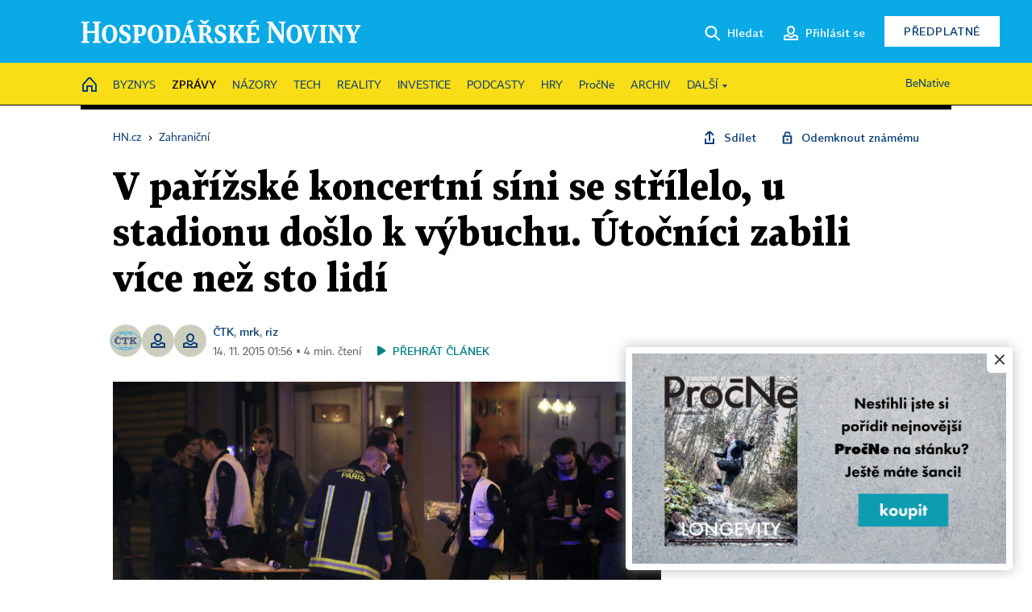

--- FILE ---
content_type: text/html; charset=windows-1250
request_url: https://zahranicni.hn.cz/evropa-slovensko/c1-64862370-v-parizske-koncertni-sini-se-strilelo-u-stadionu-doslo-k-vybuchu-utocnici-zabili-vice-nez-sto-lidi
body_size: 80303
content:
<!DOCTYPE html>
<!-- fe5; [1.0941] -->
<html lang="cs">
<head>
	<meta charset="windows-1250">
	<meta name="language" content="cs">
	<title>V pařížské koncertní síni se střílelo, u stadionu došlo k výbuchu. Útočníci zabili více než sto lidí | Hospodářské noviny (HN.cz)</title>


	<meta name="viewport" content="initial-scale=1.0, width=device-width">
	<meta name="description" content="Při sérii násilných incidentů v Paříži zemřelo nejméně sto lidí. U stadionu Stade de France došlo k několika výbuchům. Podle Reuters za útoky stojí islamističtí ozbrojenci. Policie tři z nich zastřelila. Francie zavírá hranice.">
	<meta name="keywords" content="Francie, střelba, výbuch">
	<meta name="author" content="ČTK">
	<meta name="copyright" content="&copy; 2026 Economia, a.s.">
	<meta name="referrer" content="no-referrer-when-downgrade">
	<meta name="robots" content="max-image-preview:standard">
	<meta name="robots" content="max-snippet:-1">

	<meta name="facebook-domain-verification" content="1vzl0v0f1vma5x4519sbv50ibgqhl1">

	
	<meta property="fb:pages" content="93433992603">
	<meta property="fb:admins" content="1612230751">
	<meta property="fb:app_id" content="160152434038663">

	<meta property="og:site_name" content="Hospodářské noviny (HN.cz)">
	<meta property="og:email" content="hn@economia.cz">
	<meta property="og:phone_number" content="+420233071111">
	<meta property="og:fax_number" content="+420224800370">
	<meta property="article:publisher" content="https://www.facebook.com/hospodarky">
	<meta name="twitter:site" content="@hospodarky">

		<link rel="canonical" href="https://zahranicni.hn.cz/c1-64862370-v-parizske-koncertni-sini-se-strilelo-u-stadionu-doslo-k-vybuchu-utocnici-zabili-vice-nez-sto-lidi">
				
					
	<meta name="googlebot" content="noarchive,snippet">

	<meta property="og:type" content="article">
	<meta property="og:url" content="https://zahranicni.hn.cz/c1-64862370-v-parizske-koncertni-sini-se-strilelo-u-stadionu-doslo-k-vybuchu-utocnici-zabili-vice-nez-sto-lidi">
	<meta property="og:title" content="V pařížské koncertní síni se střílelo, u stadionu došlo k výbuchu. Útočníci zabili více než sto lidí">
	<meta property="og:description" content="Při sérii násilných incidentů v Paříži zemřelo nejméně sto lidí. U stadionu Stade de France došlo k několika výbuchům. Podle Reuters za útoky stojí islamističtí ozbrojenci. Policie tři z nich zastřelila. Francie zavírá hranice.">
	<meta property="og:image" content="https://img.ihned.cz/attachment.php/170/62409170/CLkgPhT5nHUOijQmpzwJ7adEyAW2b96u/Francie_terorismus.jpg">
	<meta property="og:locale" content="cs_CZ">

		<meta property="article:published_time" content="2015-11-14T01:56:00+01:00">
	<meta property="article:tag" content="Francie, střelba, výbuch">
	<meta property="article:section" content="Zahraniční">
	<meta name="news_keywords" content="Francie, střelba, výbuch">

	<meta name="twitter:card" content="summary_large_image">
		<meta name="twitter:title" content="V pařížské koncertní síni se střílelo, u stadionu došlo k výbuchu. Útočníci zabili více než sto lidí">
	<meta name="twitter:description" content="Při sérii násilných incidentů v Paříži zemřelo nejméně sto lidí. U stadionu Stade de France došlo k několika výbuchům. Podle Reuters za útoky stojí islamističtí ozbrojenci. Policie tři z nich zastřelila. Francie zavírá hranice.">
	<meta name="twitter:image" content="https://img.ihned.cz/attachment.php/170/62409170/CLkgPhT5nHUOijQmpzwJ7adEyAW2b96u/Francie_terorismus.jpg">
	<meta name="twitter:url" content="https://zahranicni.hn.cz/c1-64862370-v-parizske-koncertni-sini-se-strilelo-u-stadionu-doslo-k-vybuchu-utocnici-zabili-vice-nez-sto-lidi">

	<link href="//hn.cz/css/v3/styles.css?26010715" rel="stylesheet" type="text/css">

	
<!-- Google Tag Manager -->
<script>(function(w,d,s,l,i){w[l]=w[l]||[];w[l].push({'gtm.start':
new Date().getTime(),event:'gtm.js'});var f=d.getElementsByTagName(s)[0],
j=d.createElement(s),dl=l!='dataLayer'?'&l='+l:'';j.async=true;j.src=
'//www.googletagmanager.com/gtm.js?id='+i+dl;f.parentNode.insertBefore(j,f);
})(window,document,'script','dataLayer','GTM-NPKTHP');</script>
<!-- End Google Tag Manager -->

	<script src="https://apis.google.com/js/client:platform.js?onload=start"></script>
	<script src="//hn.cz/js/vendor/jquery.js"></script>
	<script src="//hn.cz/js/vendor/jquery.cookie.js"></script>

	<script src="//hn.cz/js/cmp-init.js?21121616" charset="UTF-8"></script>
	<script src="//hn.cz/js/cmp-loader.js?25033113" charset="UTF-8"></script>

	<script src="//hn.cz/js/vendor/swiper-bundle.min.js"></script>
	<script src="https://asset.stdout.cz/fe/external/iframe.js" id="videohub_jscore"></script>
	<script src="//hn.cz/js/common.js?25121114" charset="UTF-8"></script>
	<script src="//hn.cz/js/sh.js?25070812" charset="UTF-8"></script>

	<script src="//hn.cz/js/oauth.js?25060911" charset="UTF-8" id="oauth-script" data-google-oauth-client-id="620603146776-l72im3egblf6h540rtcsb268554hcvl7.apps.googleusercontent.com"></script>
	<script src="//hn.cz/js/v2/payments_article_purchase.js?24060615" charset="UTF-8"></script>
	<script src="//hn.cz/js/jquery.modal-overlay.js?25093011" charset="UTF-8"></script>
	<script src="//hn.cz/js/jquery.modal-menu.js?24012515" charset="UTF-8"></script>
	<script src="//hn.cz/js/jquery.gallery.js?22101710" charset="UTF-8"></script>
	<script src="//hn.cz/js/jquery.iobjects.js?25121515" charset="UTF-8"></script>

	<script src="//hn.cz/js/v3/plugins.js?25120414" charset="UTF-8"></script>
	<script src="//hn.cz/js/tts.js?25101315" charset="UTF-8"></script>
	<script src="//hn.cz/js/v3/main.js?25101315" charset="UTF-8"></script>

	
	<link rel="icon" href="//hn.cz/img/v3/hn-icon.svg">
	<link rel="mask-icon" href="//hn.cz/img/v3/hn-icon.svg" color="#ffffff">
	<link rel="apple-touch-icon" href="//hn.cz/img/v3/hn-touch-icon.png">
	<meta name="theme-color" content="#ffffff">
	<link rel="manifest" href="https://hn.cz/js/manifests/HN_manifest.json"><!-- -->
	

	
	<script type="application/ld+json">
	{
		"@context": "https://schema.org",
		"@type": "NewsArticle",
		"publisher": {
			"@type": "Organization",
			"name": "Economia, a.s.",
			"logo": {
				"@type": "ImageObject",
				"url": "https://hn.cz/img/economia_logo.jpg"
			}
		},

		"url": "https://zahranicni.hn.cz/c1-64862370-v-parizske-koncertni-sini-se-strilelo-u-stadionu-doslo-k-vybuchu-utocnici-zabili-vice-nez-sto-lidi",
		"mainEntityOfPage": "https://zahranicni.hn.cz/c1-64862370-v-parizske-koncertni-sini-se-strilelo-u-stadionu-doslo-k-vybuchu-utocnici-zabili-vice-nez-sto-lidi",
		"headline": "V pařížské koncertní síni se střílelo, u stadionu došlo k výbuchu. Útočníci zabili více než sto lidí",
		"image": "https://img.ihned.cz/attachment.php/170/62409170/CLkgPhT5nHUOijQmpzwJ7adEyAW2b96u/Francie_terorismus.jpg",
		"datePublished": "2015-11-14T01:56:00+01:00",
		"dateModified": "2015-11-14T01:56:00+01:00",
		"author": {
			"@type": "Person",
			"name": "ČTK"
		},
		"description": "Při sérii násilných incidentů v Paříži zemřelo nejméně sto lidí. U stadionu Stade de France došlo k několika výbuchům. Podle Reuters za útoky stojí islamističtí ozbrojenci. Policie tři z nich zastřelila. Francie zavírá hranice.",

		"isAccessibleForFree": "True"
	}
	</script>

<script src="//hn.cz/js/v3/microeshop.js?25070714" charset="UTF-8"></script>
<script>
var microeshop = new _MICROESHOP({
	shopKey: 'hn',
	articleId: 64862370,
	productsListTarget: '.products-list',
	waitingStages: [20,45],
	templates: {
		productItem: '#microeshop_screens .templates .product-item',
		selectedProductItem: '#microeshop_screens .templates .selected-product',
		savedCardItem: '#microeshop_screens .templates .saved-card',
		loggedUserItem: '#microeshop_screens .templates .logged-user',

		screenProducts: '#microeshop_screens .screen-products',
		screenLogin: '#microeshop_screens .screen-login',
		screenHasProduct: '#microeshop_screens .screen-has-subscription',
		screenPayment: '#microeshop_screens .screen-payment',
		screenPaymentStatus: '#microeshop_screens .screen-paymentstatus',

		loadingSpinner: '#microeshop_screens .templates .loading-dialog'
	},
	events: {
		onShow: function() {
			this._sendGA4Event('ec.item_view');
			this.screenProductSelection();
		},
		onProductSelect: function(product) {
			var node = this.contentWrapper.find('.product-'+product.id);
			node.parent().find('.selected').removeClass('selected');
			node.addClass('selected');
			this.contentWrapper.find('.action-login .price').text(product.price_to_pay);
			this._sendGA4Event('ec.add_to_cart');
		},
		onTokenSelect: function(token) {
			var node = this.contentWrapper.find('.card-token-'+token);
			node.parent().find('.selected').removeClass('selected');
			node.addClass('selected');
		},
		onOrderCreated: function() {
			this._sendGA4Event('ec.begin_checkout');
			this.screenPaymentStatus('waiting');
		},
		onOrderCreateFailed: function(error) {
			this.screenPaymentStatus('failed', error);
		},
		onOrderStateChecked: function(response) {
			if(response.status === false) {
				this.screenPaymentStatus('failed');
				return;
			}
			if(response.check_again === false) {
				if(response.payment_status === 'ok') {
					this._sendGA4Event('ec.purchase');
				}
				this.screenPaymentStatus(response.payment_status, response.payment_error);
				return;
			}

			this._checkOrderState();
		},
		onCardWidgetShow: function() {
			this.contentWrapper.find('.buttons').removeClass('hidden');
		},
		onCardWidgetSuccess: function() {
			this.contentWrapper.find('.buttons').addClass('hidden');
			var target = this.contentWrapper.find('.screen-payment .widget-wrapper');
			target.empty();
			this._showLoading(target);
		},
		onPaymentStatusScreenShow: function(screen, status, error) {
			if(status === 'ok') {
				$('.target-email', screen).text(this.state.user.email);
			}
		}
	},
	createDialog: function(content) {
		pulldown._overlay(
			$('<div>', { class: 'microeshop-wrapper' }).append(content),
			true,
			"microeshop-overlay"
		);
		return $('.microeshop-overlay .microeshop-wrapper');
	},
	createProductItem: function(data) {
		return this._hydrate('productItem', data);
	},
	createSelectedProductItem: function(data) {
		return this._hydrate('selectedProductItem', data);
	},
	createLoadingWidget: function() {
		return this.templates.loadingSpinner.clone();
	},
	createUserHasProductDialog: function(status, screen) {
		$('.target-email', screen).text(this.state.user.email);
		return screen;
	},
	getLoggedUser: function() {
		return ecoLogin && ecoLogin.user_email ? {
			email: ecoLogin.user_email,
			logged: ecoLogin.logged
		} : null;
	},
	createOauthLoginForm: function(state) {
		// nacteni soc metod

		var services = [];
		var oauthContainer = state.find('.login-methods');
		var servicesBtns = oauthContainer.find('.oauth_button');

		var callback = $.proxy((response) => {
			$('.oauth_error_wrapper, .oauth_error_wrapper > *', this.contentWrapper).removeClass("visible");
			$('.oauth_error_wrapper .error-unknown', this.contentWrapper).addClass('visible');

			if(response.status !== 'success') {
				$('.oauth_error_wrapper', this.contentWrapper).addClass("visible");
				if($('.oauth_error_wrapper .error-'+response.code, this.contentWrapper).length) {
					$('.oauth_error_wrapper .error-unknown', this.contentWrapper).removeClass('visible');
				}
				$('.oauth_error_wrapper .error-'+response.code, this.contentWrapper).addClass("visible");
				return;
			}
			if(ecoLogin) {
				ecoLogin.loadUserInfo(false);
			}

			this.screenLogin();
		}, this);

		for(var i=0;i<servicesBtns.length;i++) {
			var btn = $(servicesBtns[i]);
			btn.data('after_login_callback', callback);
			services.push(btn.data('service'));
		}
		oAuthLogin.init(services, oauthContainer);
		if(services.length > 0) {
			state.find('.oauth').removeClass('hidden');
		}
		return state;
	}
});

var microeshop_anchors = function(selector) {
	$(selector)
		.prop('href', 'javascript:void(0);')
		.click(function () {
			if ($(this).hasClass('in-progress')) { return; }
			$(this).addClass('in-progress');
			var index = 0;
			if ($(this).data('product-by-index')) { index = parseInt($(this).data('product-by-index'), 10); }
			if (microeshop.init(index)) {
				pulldown.microeshop();
			} else {
				alert('Omlouváme se, nepodařilo se načíst produkty nebo došlo k jiné chybě. Zkuste to prosím později.');
			}
			$(this).removeClass('in-progress');
		})
	;
};

$(document).ready(function() {
		microeshop_anchors('.microeshop-anchor, .offer-microeshop-anchor');
});

</script>

		<script>
			var tts;
			$(function(){ tts = new _TTS({ hintBox: null }); });
		</script>
	
<script>
	IHNED_meta.article = {
		id:			64862370,
		canonical:	'https://zahranicni.hn.cz/c1-64862370-v-parizske-koncertni-sini-se-strilelo-u-stadionu-doslo-k-vybuchu-utocnici-zabili-vice-nez-sto-lidi',
		pubdate:	'2015-11-13 22:30:00',
		title:		'V pařížské koncertní síni se střílelo, u stadionu došlo k výbuchu. Útočníci zabili více než sto lidí',
		preview_image: 'https://img.ihned.cz/attachment.php/160/62409160/vwOGF2MTVcCeJKS6qI7razUlkpREHbsQ/Francie_terorismus.jpg',
		source:		10008600,
		source_name: 'zahranicni.hn.cz',
		subsource:	10024440,
		slot:		10630740,
		subslot:	10708890,
		authors:	['ČTK','mrk','riz'],
		tags:		['Francie','střelba','výbuch'],
		chains:		'10078290,10035710,10084510,10032680,10078440,22',
		locked:		false,
		paywall_type:	'free',
		locked_for_user: false,
		lock_status:	''
	};

	$(document).ready(function() { GA4.article_detail(); });
</script>

		<script type="text/javascript">
		var page = {
			section: 'zpravy',
			subsection: 'zahranicni',
			ga4_type: 'detail'
		};

		sh_b.ts = '1768224121';

		_saseco.push_keywords('Francie;střelba;výbuch');
		_saseco.set_site('ihned');
		_saseco.set_area('zahranicni');
		_saseco.set_targets_id('64862370');
		</script>
<script src="https://ai.hn.cz/pub/loader.min.js?202503" charset="UTF-8" async></script>
<script>

		var p = '090000_d';
		var branding_cfg = {};

		
		if (0) _saseco.targets.ap='1z';
		if (0) {
			_saseco.targets.ap=1;
			ppc_1_enabled = false;
			seznam_ads_enabled = false;
		} else if (seznam_ads_enabled) {
			eco_cmp_queue.push({
				'cmd': 'checkByPreset',
				'preset': 'seznam',
				'callback': function() {
					if (!isFromSeznam(true)) { return; }
					_saseco.targets.ab='sez';
					seznam_ads = true;
				}
			});
		}

		if (typeof branding_cfg.brand !== 'undefined' && typeof branding_cfg.brand.SAS !== 'undefined' && branding_cfg.brand.SAS) {
			_saseco.targets.ab = branding_cfg.brand.SAS;
		}

		if ($.cookie('user__aamhash')) { var aamDeclaredID = $.cookie('user__aamhash'); }

		
	_saseco.targets.template='article';

	</script>

	
	
		<script src="//hn.cz/js/gemius.js?22021711"></script>
		
	
	<script src="//hn.cz/js/ga4.js?25041514" charset="UTF-8"></script>

	<script type="text/javascript">
	
		window._sasic_queue = window._sasic_queue || [];
		window._sashec_queue = window._sashec_queue || [];
		window.AlsOptions = { tag: 'hn' };
		document.write('<sc' + 'ript type="text/javascript" src="' + '//prod-snowly-sasic.stdout.cz/dist/hn/sasic.min.js' + '" onLoad="_sasic.init()"></sc' + 'ript>');
		document.write('<sc' + 'ript type="text/javascript" src="' + '//prod-snowly-sasic.stdout.cz/libs/sashec-connector.min.js' + '" onLoad="_sashec.init()"></sc' + 'ript>');
		_sashec_queue.push(['group', { site:_saseco.get_site(), area:_saseco.get_area(), keyword:_saseco.keywords, targets:_saseco.targets, callback: _saseco.callback }]);
	
	</script>

</head>
<body class="bt90 body0 page-090000_d s2-9 page-article-detail article-detail article-64862370" id="top">
	
<!-- Google Tag Manager (noscript) -->
<noscript><iframe src="https://www.googletagmanager.com/ns.html?id=GTM-NPKTHP" height="0" width="0" style="display:none;visibility:hidden"></iframe></noscript>
<!-- End Google Tag Manager (noscript) -->


	<header>
		<div class="header-wrapper">
			<div class="hn-lista">
				<div class="wrapper">
					<div class="logo">
						<a href="https://hn.cz/">
							<img src="https://hn.cz/img/v3/logo_hospodarske_noviny.svg" alt="Hospodářské noviny">
						</a>
					</div>
					<div class="menu-right">
						<a href="javascript:;" class="button simple button-search" onclick="$('.header-search').removeClass('hidden'); $('.header-search .search-what').focus();"><span class="ico ico-search"></span><span class="after">Hledat</span></a>
						<span class="button-tts desktop-only" title="Zobrazit playlist audio článků"></span>
						<span class="button-pocket desktop-only" title="Články uložené na později"></span>
						<a href="javascript:;" class="button simple button-login desktop-only"><span class="ico ico-profile"><span class="initials"></span></span><span class="text-not-logged after">Přihlásit se</span><span class="text-logged after">Můj účet</span></a>
						<a href="https://predplatne.hn.cz/" target="_blank" class="button inverted button-subscription" onclick="GA4.button_click($(this), 'subscription');">Předplatné</a>
						<a href="javascript:;" class="button simple button-menu-trigger no-desktop" onclick="header.toggleMobileMenu();"><span class="ico ico-menu"></span></a>
					</div>
					<form class="header-search hidden" action="https://hn.cz/#result" method="GET">
						<input type="text" name="search[what]" class="search-what" data-type="main" placeholder="Hledat na HN.cz ...">
						<button class="button search-button ico-search"><span class="desktop-only">Hledat</span></button>
						<span class="ico-close" onclick="$('.header-search').addClass('hidden');"></span>
						<input type="hidden" name="p" value="000000_search">
					</form>
				</div>
			</div>
			<div class="menu-wrapper">
				<div class="wrapper">
					<div class="menu-header">
						<div class="wrapper">
							<span class="button-tts" title="Zobrazit playlist audio článků"></span>
							<span class="button-pocket" title="Články uložené na později"></span>
							<a href="javascript:;" class="button simple button-login"><span class="ico ico-profile"><span class="initials"></span></span><span class="text-not-logged">Přihlásit se</span><span class="text-logged">Můj účet</span></a>
							<a href="https://predplatne.hn.cz/" target="_blank" class="button inverted button-subscription" onclick="GA4.button_click($(this), 'subscription');">Předplatné</a>
						</div>
					</div>
					
						<div class="menu">
	<nav class="navig" data-position="header">
			<ul class="swiper-wrapper ">
			<li class="swiper-slide home menu-home"><a href="https://hn.cz/" title="" target="_self"><span>Home</span></a></li>
			<li class="swiper-slide menu-byznys"><a href="https://byznys.hn.cz/" title="" target="_self"><span>Byznys</span></a></li>
			<li class="swiper-slide menu-zpravy"><a href="https://zpravy.hn.cz/" title="" target="_self"><span>Zprávy</span></a></li>
			<li class="swiper-slide menu-nazory"><a href="https://nazory.hn.cz/" title="" target="_self"><span>Názory</span></a></li>
			<li class="swiper-slide menu-tech"><a href="https://tech.hn.cz/" title="" target="_self"><span>Tech</span></a></li>
			<li class="swiper-slide menu-reality"><a href="https://byznys.hn.cz/reality/" title="" target="_self"><span>Reality</span></a></li>
			<li class="swiper-slide menu-investice"><a href="https://investice.hn.cz/" title="" target="_self"><span>Investice</span></a></li>
			<li class="swiper-slide menu-podcasty"><a href="https://podcasty.hn.cz/" title="" target="_self"><span>Podcasty</span></a></li>
			<li class="swiper-slide menu-hry"><a href="https://hn.cz/hry" title="" target="_self"><span>Hry</span></a></li>
			<li class="swiper-slide capitalize"><a href="https://procne.hn.cz/" title="" target="_self"><span>PročNe</span></a></li>
			<li class="swiper-slide menu-archiv"><a href="https://archiv.hn.cz/" title="" target="_self"><span>Archiv</span></a></li>
			<li class="swiper-slide submenu-anchor" data-submenu="submenu_163100"><span title="">Další</span></li>
		</ul>

									<div class="sub-menu hidden" id="submenu_163100">
									<ul class="swiper-wrapper menu-links">
			<li class="swiper-slide "><a href="https://hn.cz/tagy/Jak-nastartovat-sever-357605" title="" target="_self"><span>Jak nastartovat sever</span></a></li>
			<li class="swiper-slide "><a href="https://specialy.hn.cz/" title="" target="_self"><span>Speciály HN</span></a></li>
			<li class="swiper-slide "><a href="https://vikend.hn.cz/" title="" target="_self"><span>Víkend</span></a></li>
			<li class="swiper-slide "><a href="https://stavba.hn.cz/" title="" target="_self"><span>Magazín Stavba</span></a></li>
			<li class="swiper-slide "><a href="https://hn.cz/knihy-hn" title="" target="_self"><span>Knihy HN</span></a></li>
		</ul>

									<ul class="swiper-wrapper menu-links">
			<li class="swiper-slide "><a href="https://eventy.hn.cz/" title="" target="_self"><span>Eventy</span></a></li>
			<li class="swiper-slide "><a href="https://hn.cz/tagy/Green-Deal-355623" title="" target="_self"><span>Green Deal</span></a></li>
			<li class="swiper-slide "><a href="https://hn.cz/inovatori/" title="" target="_self"><span>Inovátoři roku</span></a></li>
			<li class="swiper-slide "><a href="https://byznys.hn.cz/zenyceska/" title="" target="_self"><span>Top ženy</span></a></li>
			<li class="swiper-slide "><a href="https://nejbanka.hn.cz/" title="" target="_self"><span>Nej banka / Nej pojišťovna</span></a></li>
		</ul>

									<ul class="swiper-wrapper menu-links">
			<li class="swiper-slide "><a href="https://predplatne.hn.cz/" title="" target="_self"><span>Předplatné</span></a></li>
			<li class="swiper-slide "><a href="https://hn.cz/tiraz/" title="" target="_self"><span>Redakce</span></a></li>
			<li class="swiper-slide "><a href="https://www.economia.cz/ceniky-inzerce/" title="" target="_self"><span>Inzerce</span></a></li>
			<li class="swiper-slide "><a href="https://www.economia.cz/contact/" title="" target="_self"><span>Kontakty</span></a></li>
			<li class="swiper-slide "><a href="https://hn.cz/news/" title="" target="_self"><span>Newslettery</span></a></li>
		</ul>

									<ul class="swiper-wrapper menu-links">
			<li class="swiper-slide "><a href="https://ekonom.cz/" title="" target="_self"><span>Ekonom</span></a></li>
			<li class="swiper-slide "><a href="https://logistika.ekonom.cz/" title="" target="_self"><span>Logistika</span></a></li>
			<li class="swiper-slide "><a href="https://pravniradce.ekonom.cz/" title="" target="_self"><span>Právní rádce</span></a></li>
			<li class="swiper-slide "><a href="https://hn.cz/hry" title="" target="_self"><span>Hry</span></a></li>
			<li class="swiper-slide "><a href="https://www.economia.cz/" title="" target="_self"><span>Economia</span></a></li>
		</ul>

						</div>
			
			<ul class="swiper-wrapper ">
			<li class="swiper-slide menu-benative capitalize"><a href="https://benative.hn.cz/" title="" target="_self"><span>BeNative</span></a></li>
		</ul>

	
	</nav>
</div>

					
				</div>
			</div>
			<div class="hidden">
				<div class="account-menu">
					<div class="profile">
						<span class="image no-image"><span class="initials"></span></span>
						<div class="name"></div>
					</div>
					<ul class="menu-links">
						<li><a href="https://ucet.hn.cz" class="menu-item item-account">Nastavení účtu</a></li>
						<li><a href="https://ucet.hn.cz/predplatne/" class="menu-item item-subscriptions">Moje předplatné</a></li>
						<li><a href="javascript:;" class="menu-item item-logout">Odhlásit se</a></li>
					</ul>
				</div>
			</div>
		</div>
	</header>
	<script>
				$('.menu:not(.submenu) .menu-zpravy').addClass("active");
		header.init();
	</script>

	<!-- a wrapper -->
	<div id="brand-a" class="brand-a"><div id="brand-b" class="brand-b"><div id="brand-c" class="brand-c">

	<!-- all-wrapper -->
	<div class="all-wrapper">

		<div class="a-wrapper leader">
	<div id="a-leader" class="a-content">
		<script type="text/javascript">
	_saseco.queue_push(['position','a-leader',{size:['leader','79a','91a','92a','11a','21a']}]);
</script>
	</div>
</div>
		<div class="a-wrapper strip-1">
	<div id="a-strip-1" class="a-content">
		<script type="text/javascript">
			_saseco.queue_push(['position','a-strip-1',{ size:'strip', pos:'1', async:false }]);
		</script>
	</div>
</div>

		<div class="content">
		<!-- content start -->



	<div class="article-header gap">
	<div class="wrapper-fixed"><div class="wrapper">
		<div class="tools">
			

<div class="breadcrumbs">
	<a href="https://hn.cz/"><span>HN.cz</span></a>
	<span>&rsaquo;</span>
			<a href="https://zahranicni.hn.cz"><span>Zahraniční</span></a>
									</div>

			<div class="article-sharing">
				<span class="article-sharing-bg" onclick="$('.article-sharing').toggleClass('unpacked');"></span>
				<span class="ico-menu-small" onclick="$('.article-sharing').toggleClass('unpacked');"></span>
				<div class="article-sharing-wrap">
					<a href="javascript:;" class="button simple with-icon" id="button-share" title="Sdílet"><span class="ico ico-share"></span><span class="after">Sdílet</span></a>
											<span class="button simple with-icon button-tts"></span>
						<span class="button simple with-icon button-pocket" title="Uložit článek na později / odebrat z uložených článků"></span>
										<a href="javascript:;" class="button simple with-icon" id="button-opentofriend" title="Odemknout známému"><span class="ico ico-lock-open blue"></span><span class="after">Odemknout známému</span></a>
				</div>
			</div>
		</div>
				<h1 class="tts-prop-name tts-part" data-url="https://zahranicni.hn.cz/c1-64862370-v-parizske-koncertni-sini-se-strilelo-u-stadionu-doslo-k-vybuchu-utocnici-zabili-vice-nez-sto-lidi"
		    data-tts-prop="name" data-tts-part="0">V pařížské koncertní síni se střílelo, u stadionu došlo k výbuchu. Útočníci zabili více než sto lidí</h1>
	</div></div>
	<div class="article-meta">
		<div class="article-meta-wrap">
											<div class="authors multiple tts-prop-author tts-part" data-tts-prop="author" data-tts-part="0">
																							<span class="photos"><img src="https://img.ihned.cz/attachment.php/770/76736770/U2vN0rkDOtfnqSWRmh5GJcue7V34ydiM/CTK_logo_web.png" title="ČTK" /><span class="ico-profile blue"></span><span class="ico-profile blue"></span></span>
																					<a href="https://hn.cz/autori/ctk-10440900">ČTK</a>, 																																																<a href="https://hn.cz/autori/mrk-15861080">mrk</a>, 																																																<a href="https://hn.cz/autori/riz-18697930">riz</a>																																														
									</div>
										<div class="publish_date time">
																<span>14. 11. 2015&nbsp;01:56&nbsp;&squf;
				4&nbsp;min.&nbsp;čtení</span>
				&nbsp; &nbsp; <span id="tts-start-wrap"><span id="tts-start" class="tts-status-bar"></span><span id="tts-player-micro" class="inactive"><span class="tts-status-bar"></span><span class="tts-progress-bar micro empty"></span></span></span>
			</div>
		</div>
		
		
	</div>
</div>

<div class="wrapper-cols gap-big">
	<div class="column col1">
		<div class="article-primary-area" id="articlePrimaryTarget">
		<div class="main-image">
		<div class="article-image-wrapper image-wrapper">
			<img src="https://img.ihned.cz/attachment.php/170/62409170/CLkgPhT5nHUOijQmpzwJ7adEyAW2b96u/Francie_terorismus.jpg" alt="Záchranáři ošetřují oběti pařížských útoků.">
			
		</div>
		<div class="image-meta">
			<span class="content" title="Skrýt popis">
				<span class="title">Záchranáři ošetřují oběti pařížských útoků. </span>
												<span class="author">Autor &squf; <a href="https://hn.cz/autori/ctk-ap-10891400">ČTK/AP</a></span>
							</span>
			<span class="ico-up" title="Zobrazit popis"></span>
		</div>
	</div>
	<script>
		var fullImgData = {
			type: 'info_graphic',
			_config: {
				name: '',
				image: {
					url: 'https://img.ihned.cz/attachment.php/90/62409090/WBFp7vg20tJLxEybmdC6VeONDoMKuST5/Francie_terorismus.jpg'
				},
				description: null
			}
		};
		var fullImg = new IO_info_graphic(fullImgData._config);
		$('.main-image img').click(function() {
			pulldown.mediaPopup(fullImgData, fullImg.createStructure(), null);
		});

		$('.main-image .image-meta').click(function() { $('.main-image .image-meta').toggleClass('switched'); });
	</script>
		
</div>

<div class="article-perex tts-prop-perex tts-part" data-tts-prop="perex">Při sérii násilných incidentů v Paříži zemřelo nejméně sto lidí.
U stadionu Stade de France došlo k několika výbuchům.
Podle Reuters za útoky stojí islamističtí ozbrojenci.
Policie tři z nich zastřelila.
Francie zavírá hranice.</div>

<div class="article-content gap article-body tts-prop-body" data-tts-prop="body" data-tts-hash="">
	<div class="article-body-part free-part"><p><span class="first-letter" data-letter="P">P</span>aříž se v pátek večer stala terčem zřejmě bezprecedentního teroristického útoku: při sérii násilných incidentů, při nichž zněla střelba a výbuchy bomb, přišlo o život více než sto lidí. Řada dalších osob utrpěla zranění.</p>
<p>Francouzského prezidenta Françoise Hollandea musela evakuovat ochranka ze stadionu Stade de France, kde se právě konal přátelský fotbalový zápas mezi Francií a Německem. Tento krok následoval poté, co v komplexu došlo k explozím. Na místě zahynuli tři lidé.</p>

	<div class='a-wrapper wallpaper wallpaper-2'>
	<div id="a-wallpaper-2" class="a-content">
		<script>
			_saseco.queue_push(['position','a-wallpaper-2',{
				size:['wallpaper','mpu','sq3'], async:false, pos:'2'
			}]);
		 
			var recalculate_wallpaper = function() {

				var wrapper = $('#a-wallpaper-2').parent();
				if(!wrapper.hasClass('a-visible')) return;

				var wtop = Math.round(wrapper.offset().top);
				var wbot = wtop + wrapper.height();

				var conflict = false;
				$(".d-elm").each(function() {
					$(this).removeClass('wallpaper-conflict'); // reset

					var btop = Math.round($(this).offset().top);
					var bbot = btop + $(this).height();
					if(
						(wtop < btop && wbot > btop) || // wallpaper zacina nad boxem a konci v boxu
						(wtop > btop && wbot < bbot) || // wallpaper zacina a konci uvnitr boxu
						(wtop < bbot && wbot > bbot) // wallpaper zacina v boxu, konci pod nim
					) {
						$(this).addClass('wallpaper-conflict');
						conflict = true;
					}
				});

				wrapper.removeClass('wallpaper-with-box')
				if(conflict) wrapper.addClass('wallpaper-with-box');
			};

			_saseco.add_manual_callback('recalculate', recalculate_wallpaper);
			$(document).ready(recalculate_wallpaper);
				</script>
	</div>
</div>

	<div class='a-wrapper mediumrectangle mediumrectangle-1'>
	<div id="a-mediumrectangle-1" class="a-content">
		<script>
			var sas_mr1 = 'mediumrectangle';
			if (_saseco.targets.device === 'm') {
				sas_mr1 = ['mediumrectangle','is','prmsquare','square300'];
			}
			_saseco.queue_push(['position','a-mediumrectangle-1',{
				size:sas_mr1, async:false, pos:'1'
			}]);
		</script>
	</div>
</div>



<p>Stovku obětí si vyžádala střelba v koncertní síni Bataclan. Útočníci vtrhli na koncert heavymetalové skupiny Eagles of Death Metal, kde bylo přítomno na 1500 diváků</p>
<p>Svědkové uvedli, že na místě bylo asi šest údajně arabsky mluvících útočníků. Respondent CNN ovšem později vypověděl, že útočníci pálili beze slova a neměli ani nijak zakrytou tvář.</p>
<p>Teroristé zablokovali východy, aby se nikdo nedostal ven. Proto se o incidentu hovořilo nejprve jako o případu zajímání rukojmích. Ozbrojené složky ale měly patrně jasno v tom, že cílem teroristů je pouze dál zabíjet, a proto po nezbytné přípravě vtrhly co nejrychleji dovnitř.</p>
<p>Tři útočníky bezpečnostní síly zastřelily. Jeden z nich podle CNN tvrdil, že byl rekrutovát Islámským státem a do Francie přijel ze Sýrie právě proto, aby provedl útok v Paříži.</p>
<p>Policisté našli na místě zhruba sto mrtvých těl.</p>
<p>Celkem došlo v Paříži podle úřadů k sedmi útokům - kromě koncertní síně Bataclan a stadionu Stade de France také v zařízeních rychlého občerstvení.</p>
<div><blockquote class="twitter-tweet" lang="cs"><p lang="en" dir="ltr">LIVE: Death toll climbing in Paris attacks, people held hostage at Bataclan concert hall. <a href="https://t.co/0LUpdrdv0N">https://t.co/0LUpdrdv0N</a> <a href="https://t.co/XYIgM9uwgC">pic.twitter.com/XYIgM9uwgC</a></p>&mdash; Reuters Top News (@Reuters) <a href="https://twitter.com/Reuters/status/665292685188734976">13. Listopad 2015</a></blockquote>
<script async src="//platform.twitter.com/widgets.js" charset="utf-8"></script></div>
<p>K útokům se nikdo nepřihlásil, francouzské úřady je ovšem vysvětlují jako terorismus.</p>
<p>Agentura Reuters cituje bezpečnostní zdroje, podle nichž za útoky stojí islamističtí ozbrojenci.</p>
<h2>Francie uzavře hranice</h2>
<p>Prezident Hollande svolal na půlnoc krizové jednání kabinetu a oznámil, že vyhlašuje výjimečný stav.</p>
<p>Některá místa budou uzavřena, doprava odkloněna a v okolí Paříže proběhnou domovní prohlídky. Francie rovněž uzavře hranice.</p>
<p>Hollande také oznámil, že požádal armádu o pomoc k zajištění bezpečnosti a k vypátrání pachatelů útoků. Zmobilizováno má být podle prvních informací 1500 vojáků.</p>
<p>Paříž vyzvala obyvatele, aby nevycházeli z domu.</p>
<h2>"Terorismus demokracii nikdy neporazí"</h2>
<p>"Není to jen útok na Paříž a na Francouze, je to útok na lidský rod jako takový," komentoval situaci americký prezident Barack Obama.</p>
<p>Britský premiér David Cameron ve svém příspěvku na Twitteru uvedl, že je událostmi v Paříži šokován. "Učiníme vše, co je v našich silách, abychom pomohli," napsal Cameron.</p>
<div><blockquote class="twitter-tweet" lang="cs"><p lang="en" dir="ltr">I am shocked by events in Paris tonight. Our thoughts and prayers are with the French people. We will do whatever we can to help.</p>&mdash; David Cameron (@David_Cameron) <a href="https://twitter.com/David_Cameron/status/665287406459990016">13. Listopad 2015</a></blockquote>
<script async src="//platform.twitter.com/widgets.js" charset="utf-8"></script></div>
<p>"Hluboký šok" ze "zjevně teroristických" útoků vyjádřila také německá kancléřka Angela Merkelová. Německý ministr zahraničí Frank-Walter Steinmeier, který se s francouzským prezidentem Hollandem účastnil fotbalového zápasu na stadionu v Paříži, v jehož areálu došlo k výbuchům, slíbil Francii pomoc.</p>
<p>Za "nelidské" útoky v Paříži označil také Kreml. Rusko je prý připraveno pomoci při vyšetřování teroristických činů.</p>
<p>Šéf Severoatlantické aliance Jens Stoltenberg prohlásil, že NATO stojí po boku Francie. "Terorismus demokracii nikdy neporazí," uvedl.</p>
<p>Premiér Bohuslav Sobotka požádal kvůli útokům ve Francii ministra vnitra Milana Chovance a Bezpečnostní informační službu (BIS) o rychlé vyhodnocení situace včetně možných dopadů na bezpečnost České republiky a Evropské unie.</p>
<p>Na Twitteru to uvedl Sobotkův mluvčí Martin Ayrer.</p>
<div><blockquote class="twitter-tweet" lang="en"><p lang="und" dir="ltr">Premiér <a href="https://twitter.com/SlavekSobotka">@SlavekSobotka</a>: Požádal jsem <a href="https://twitter.com/Milan_Chovanec">@Milan_Chovanec</a> a BIS o rychlé vyhodnocení situace včetně možných dopadů na bezpečnost ČR a EU</p>&mdash; Martin Ayrer (@MartinAyrer) <a href="https://twitter.com/MartinAyrer/status/665303946177572868">November 13, 2015</a></blockquote>
<script async src="//platform.twitter.com/widgets.js" charset="utf-8"></script></div>
<p>"Jsem do hloubky otřesen strašným masakrem v Paříži, ale vím, že stále musí platit, že každé podobné násilí musí být potrestáno, a my se nesmíme vzdát života a civilizace, kterou jsme vybudovali," komentoval útoky ministr zahraničí Lubomír Zaorálek.</p>
<p>Státní tajemník pro evropské záležitosti Tomáš Prouza na Twitteru uvedl, že "důležité bude nepodlehnout fanatismu, nenávisti a násilí". "Nesmíme se nechat zastrašit," poznamenal.</p>
<div><blockquote class="twitter-tweet" lang="en"><p lang="und" dir="ltr">Dulezite bude nepodlehnout fanatismu, nenavisti a nasili. Nesmime se nechat zastrasit. <a href="https://twitter.com/hashtag/ParrisAttack?src=hash">#ParrisAttack</a> <a href="https://twitter.com/hashtag/NousSommesUnis?src=hash">#NousSommesUnis</a></p>&mdash; Tomas Prouza (@CZSecStateEU) <a href="https://twitter.com/CZSecStateEU/status/665304650292305921">November 13, 2015</a></blockquote>
<script async src="//platform.twitter.com/widgets.js" charset="utf-8"></script></div>
<p>Mluvčí českého ministerstva zahraničí Irena Valentová řekla, že česká diplomacie v tuto chvíli nemá informace o tom, že by mezi oběťmi byli Češi. Snaží se to prověřit prostřednictvím velvyslanectví v Paříži.</p>
<p>Útoky nastaly v době, kdy Francie zavádí zvýšená bezpečnostní opatření v souvislosti s blížící se mezinárodní konferencí o globálním oteplování, která začíná za dva týdny. Zástupce Paříže řekl, že je ještě brzy vyhodnotit incidenty jako koordinované teroristické útoky, i když všechno tomu nasvědčuje.</p></div>

										<div class="end-article-dot tags">
				<ul>
																													<li id="tag-4583"><a href="https://hn.cz/tagy/Francie-4583" title="Francie">#Francie</a></li>
																													<li id="tag-12805"><a href="https://hn.cz/tagy/strelba-12805" title="střelba">#střelba</a></li>
																													<li id="tag-18664"><a href="https://hn.cz/tagy/vybuch-18664" title="výbuch">#výbuch</a></li>
									</ul>
			</div>
			
		
		
		
	
	
	
	<div id="google-news-link">
		<p style="display: flex; align-items: center; margin: 16px 0 0; font-size: 15px; padding: 4px 10px; background-color: #F8F8F8;">
			<a href="https://news.google.com/publications/CAAqBwgKMP7knwswi--3Aw?hl=cs&gl=CZ&ceid=CZ:cs" target="_blank"
			   style="flex: 0 0 auto; margin-right: 16px;"><img src="https://www.gstatic.com/gnews/logo/google_news_40.png" style="width: 30px;"></a>
			<span class="f-sans">Přidejte si Hospodářské noviny
			<a href="https://news.google.com/publications/CAAqBwgKMP7knwswi--3Aw?hl=cs&gl=CZ&ceid=CZ:cs" target="_blank">mezi své oblíbené tituly</a>
			na Google zprávách.</span>
		</p>
	</div>

			<div class="unlocked-offer-at-end">
				<div class="unlocked-offer">
		<h3 class="title">
			<span class="uo-default">Tento článek <span class="uo-have">máte</span><span class="uo-is">je</span> zdarma.
				Když si předplatíte HN, budete moci číst všechny naše články<span class="uo-branding"> nejen na vašem aktuálním připojení</span>.</span>
			<span class="for-soon-end">Vaše předplatné brzy skončí. Předplaťte si HN a můžete i nadále číst všechny naše články.</span>
			Nyní&nbsp;první 2&nbsp;měsíce jen za 40&nbsp;Kč.</h3>
		<div class="content">
			<ul class="benefits">
				<li>Veškerý obsah HN.cz</li>
				<li>Možnost kdykoliv zrušit</li>
				<li>Odemykejte obsah pro přátele</li>
				<li>Ukládejte si články na později</li>
				<li>Všechny články v audioverzi + playlist</li>
			</ul>
			<div class="buttons">
				<a href="https://predplatne.hn.cz/?backlink=https://zahranicni.hn.cz/c1-64862370-v-parizske-koncertni-sini-se-strilelo-u-stadionu-doslo-k-vybuchu-utocnici-zabili-vice-nez-sto-lidi" class="button offer-microeshop-anchor"
				   data-text="předplatné">za 40 Kč</a>
				<span>nebo</span>
				<a href="https://predplatne.hn.cz/?backlink=https://zahranicni.hn.cz/c1-64862370-v-parizske-koncertni-sini-se-strilelo-u-stadionu-doslo-k-vybuchu-utocnici-zabili-vice-nez-sto-lidi" class="button offer-microeshop-anchor"
				   data-product-by-index="1"
				   data-text="předplatné"><span>za 80 Kč</span><br>Navíc mobilní aplikace<br>a web bez reklam</a>
			</div>
		</div>
	</div>

		</div>
	</div>
<script>
	var slideshow = new _Slideshow({
		reloadAdsAfterClicks: 2,
		scrollTopCorrection: -150
	});
	$(function(){
		if (isFromSeznam(true)) {
			$('#google-news-link').hide();
					}
	});
</script>






<script>
	var iobjects = [];
	if(iobjects !== undefined) {
			_IO.addIobjectsData(iobjects);

			if ($('.detail-media-content').length) {
				$('.detail-media-content .media-placeholder').each(function () {
					var target = $(this).data('target');
					if ($('.article-body-part .inserted_iobject_' + target).length) $(this).remove();
				});
				if (!$('.detail-media-content .media-placeholder').length) $('.detail-media-content').remove();
			}

			_IO.initEntrypoints();

			

			
			if (typeof online_report === 'object') {
				online_report.replace_iobjects();
			}

			$.each(surveys, function(index, value) {
				if (typeof surveys_extra_options === 'object' && typeof surveys_extra_options[index] === 'object') {
					value = $.extend(true, {}, value, surveys_extra_options[index]);
				}
				surveys[index] = new _SURVEY(value);
				ecoLogin.updateUserInfoCallback.push(function(el) {
					surveys[index].updateSurveyButton();
				});
			});
	}

</script>
<div class="article-social-share" id="article-sharing-menu">
	<ul class="menu-links">
		<li><a href="javascript:;" class="menu-item share-f" onclick="return share_link($(this),'f',null);"><span class="ico ico-soc-fb"></span>Facebook</a></li>
		<li><a href="javascript:;" class="menu-item share-x" onclick="return share_link($(this),'x',null,'V+pa%C5%99%C3%AD%C5%BEsk%C3%A9+koncertn%C3%AD+s%C3%ADni+se+st%C5%99%C3%ADlelo%2C+u+stadionu+do%C5%A1lo+k+v%C3%BDbuchu.+%C3%9Ato%C4%8Dn%C3%ADci+zabili+v%C3%ADce+ne%C5%BE+sto+lid%C3%AD');"><span class="ico ico-soc-x"></span>Platforma X</a></li>
		<li><a href="javascript:;" class="menu-item share-c" onclick="return share_link($(this),'c',null);"><span class="ico ico-link"></span>Kopírovat odkaz</a></li>
	</ul>
</div>


	


<div class="hidden" id="microeshop_screens">

	<div class="templates">
		<!-- produkt -->
		<div class="product-item bordered-item product-[id] selectable-radio" data-product="[id]">
			<span class="item-title">
				<span class="title">[name_short]</span>
				<span class="note-1">[notes.note_1]</span>
			</span>
			<span class="note-2">[notes.note_2]</span>
		</div>
		<!-- /produkt -->
		<!-- selected product -->
		<div class="selected-product bordered-item">
			<span class="item-title">
				<span class="title">[name]</span>
				<span class="note-1">[notes.note_1]</span>
			</span>
			<span class="change-button">
				<a href="javascript:;" class="button simple action" data-action="screen:ProductSelection"><span class="ico ico-pencil blue"></span></a>
			</span>
		</div>
		<!-- /selected product -->
		<!-- logged user -->
		<div class="logged-user bordered-item">
			<span class="item-title">
				<span class="title">[email]</span>
				<span class="note-1">Přihlášený uživatel</span>
			</span>
		</div>
		<!-- /logged user -->
		<!-- saved card -->
		<div class="saved-card bordered-item selectable-radio card-token-[id]" data-item="[id]">
			<span class="item-title">
				<span class="title">[number]</span>
				<span class="note-1">Platnost do: [valid.month]/[valid.year]</span>
			</span>
		</div>
		<!-- /saved card -->

		<div class="loading-dialog">
			<div class="spinner-big">
				<span class="ico ico-loading blue segment-1"></span>
				<span class="ico ico-loading blue80 segment-2"></span>
				<span class="ico ico-loading blue segment-3"></span>
			</div>
		</div>
	</div>




	<!-- screen for products -->
	<div class="microeshop-screen screen-products">
		<div class="products-list"></div>
		<div class="box steps">
			<div class="box-content">
				<div class="step">
					<span class="icon bg-azure"><span class="ico ico-exit blue"></span></span>
					<div class="title">Možnost kdykoliv zrušit</div>
				</div>
				<div class="step">
					<span class="icon bg-azure"><span class="ico ico-bell"></span></span>
					<div class="title">Upozornění 2 dny před automatickou obnovou předplatného</div>
				</div>
			</div>
		</div>
		<div class="info">
			<div class="part">
				<input type="checkbox" id="marketing_agreement_[state_hash]" name="marketing_agreement" value="Y" class="bullet consent" />
				<label class="content" for="marketing_agreement_[state_hash]">
					<p>Přeji si dostávat obchodní sdělení společnosti Economia, a.s., o jiných, než objednaných či o obdobných produktech a službách. Více viz <a href="https://www.economia.cz/ochrana-osobnich-udaju/" target="_blank">Informace o zpracování osobních údajů</a> za účelem zasílání obchodních sdělení.</p>
				</label>
			</div>
			<div class="part">
				<span class="bullet"><span class="ico ico-info anthracite"></span></span>
				<div class="content">
					<p>Odesláním objednávky beru na vědomí, že mé osobní údaje budou zpracovány dle <a href="https://www.economia.cz/ochrana-osobnich-udaju/" target="_blank">Zásad ochrany osobních a dalších zpracovávaných údajů</a>, a souhlasím se <a href="https://predplatne.hn.cz/economia/vop" target="_blank">Všeobecnými obchodními podmínkami</a> vydavatelství Economia, a.s.</p>
					<p>Beru na vědomí, že budu dostávat obchodní sdělení, týkající se objednaných či obdobných produktů a služeb společnosti Economia, a.s.
						<a href="javascript:;" onclick="$(this).closest('.content').find('.info_subcontent').toggleClass('hidden');$(this).toggleClass('unfolded');" class="folding-trigger">Odmítnout zasílání<span class="ico ico-down-small black"></span><span class="ico ico-up-small black"></span></a>
					</p>
					<div class="info_subcontent hidden">
						<p>Zaškrtnutím políčka přijdete o možnost získavat informace, které přímo souvisí s vámi objednaným produktem a službami, například:</p>
						<ul>
							<li>Odkaz na stažení mobilní aplikace</li>
							<li>Aktivační kód pro přístup k audioverzi obsahu</li>
							<li>Informace o podstatných změnách a produktových novinkách</li>
							<li>Možnost vyjádřit se ke kvalitě produktů</li>
							<li>Další praktické informace a zajímavé nabídky</li>
						</ul>
						<div class="checkinput">
							<input type="checkbox" name="no_legitimate_interest" value="Y" class="consent" id="no_legitimate_interest_[state_hash]" />
							<label for="no_legitimate_interest_[state_hash]">Nechci dostávat obchodní sdělení týkající se objednaných či obdobných produktů společnosti Economia, a.s.</label>
						</div>
					</div>
				</div>
			</div>
		</div>
		<div class="buttons">
			<a href="javascript:;" class="button action action-login" data-action="screen:Login">Zaplatit <span class="price">30</span> Kč kartou</a>
		</div>
		<div class="help-info">
			<p>Můžete si prohlédnout <a href="https://predplatne.hn.cz/?backlink=https://zahranicni.hn.cz/c1-64862370-v-parizske-koncertni-sini-se-strilelo-u-stadionu-doslo-k-vybuchu-utocnici-zabili-vice-nez-sto-lidi">kompletní nabídku</a>,<br>která obsahuje předplatné i na delší období a tištěné vydání.</p>
		</div>
	</div>
	<!-- screen for products -->

	<!-- screen login -->
	<div class="microeshop-screen screen-login">
		<div class="product-slot"></div>
		<div class="state state-logged hidden">
			<div class="user"></div>
			<div class="cards hidden"></div>
			<div class="buttons">
				<a href="javascript:void(0);" class="button action action-payment" data-action="payment">Zaplatit <span class="price">0</span> Kč</a>
				<a href="javascript:void(0);" class="button inverted with-border action action-pay-alternative hidden" data-action="payment:newcard">Zaplatit jinou kartou</a>
			</div>
		</div>
		<div class="state state-methods hidden">
			<div class="title">Účet pro čtení obsahu</div>
			<div class="oauth hidden">
													<div class="login-methods">
						<div class="services">
																						<a href="javascript:;" class="oauth_button social-button button-google" data-service="google" data-action="login" title="Google"><span class="ico ico-social-google"></span></a>
																							<a href="javascript:;" class="oauth_button social-button button-facebook" data-service="facebook" data-action="login" title="Facebook"><span class="ico ico-social-facebook"></span></a>
																							<a href="javascript:;" class="oauth_button social-button button-apple" data-service="apple" data-action="login" title="Apple"><span class="ico ico-social-apple"></span></a>
																					</div>
						<div class="oauth_error_wrapper">
	<div class="error-oauth_insufficient_data">Z účtu nelze získat údaje potřebné pro založení účtu (ID, e-mail). Povolte prosím přístup k e-mailu.</div>
	<div class="error-oauth_account_used">Účet služby s tímto e-mailem je již použit jinde a nelze jej připojit.</div>
	<div class="error-oauth_authorization_failed">K účtu služby se nepodařilo přihlásit. Zkuste prosím opakovat.</div>
	<div class="error-oauth_connection_exists">Propojení s účtem této služby již existuje.</div>

	<div class="error-user_exists">Účet s tímto e-mailem již existuje. Zkuste se prosím přihlásit e-mailem a heslem.</div>
	<div class="error-user_disabled">Váš účet již není aktivní. Kontaktujte naše zákaznické centrum.</div>
	<div class="error-unable_to_login">K účtu se nelze přihlásit. Kontaktujte naše zákaznické centrum.</div>
	<div class="error-unable_to_create_connection">Nepodařilo se dokončit proces propojování účtů. Zkuste prosím opakovat později.</div>
	<div class="error-unknown visible">Neznámá chyba. Zkuste prosím opakovat později.</div>
</div>

					</div>
								<div class="divider"><span>Nebo zadejte e-mail</span></div>
			</div>
			<div class="message msg-email-exists">
				<p>Účet s tímto e-mailem již existuje. Pro jeho použití je třeba se k němu přihlásit.</p>
			</div>
			<div class="text-input input-email">
				<label>E-mailová adresa</label>
				<input type="text" name="email" value="" />
				<span class="err">Je třeba zadat platný e-mail.</span>
			</div>
			<div class="text-input input-password">
				<label>Heslo</label>
				<input type="password" name="login_pwd" value="" />
				<span class="err">Neplatné heslo.</span>
			</div>
			<div class="buttons">
				<a href="javascript:void(0);" class="button action action-payment" data-action="payment">Zaplatit <span class="price">0</span> Kč</a>
				<a href="javascript:void(0);" class="button action action-login" data-action="login">Přihlásit se</a>
				<a href="javascript:void(0);" class="button inverted with-border action action-login" data-action="screen:Login" data-action-params='{"otherEmail":true}'>Použít jiný e-mail</a>
			</div>
			<div class="lost-password-link action-login">
				<a href="https://ucet.hn.cz/zapomenute-heslo/" target="_blank">Zapomenuté heslo</a>
			</div>
		</div>
	</div>
	<!-- screen /login -->

	<!-- screen has-subscription -->
	<div class="microeshop-screen screen-has-subscription">
		<div class="state">
			<div><span class="ico ico-profile blue"></span></div>
			<div class="title">Jste přihlášený</div>
			<div class="message">
				<p>Pro účet <strong class="target-email"></strong> již máte aktivní předplatné.</p>
			</div>
			<div class="buttons">
				<a href="./" class="button">Dočíst článek</a>
			</div>
		</div>
		<div class="help-info">
			<p>Pokud potřebujete poradit, napište nám, nebo zavolejte na +420 233 071 111</p>
		</div>
	</div>
	<!-- screen /has-subscription -->

	<!-- screen payment -->
	<div class="microeshop-screen screen-payment">
		<div class="iframe-wrapper to_hide hidden"></div>
		<div class="widget-wrapper to_hide hidden">
			<div class="loading-dialog">
				<div class="spinner-big">
					<span class="ico ico-loading blue segment-1"></span>
					<span class="ico ico-loading blue80 segment-2"></span>
					<span class="ico ico-loading blue segment-3"></span>
				</div>
			</div>
		</div>

		<div class="buttons to_hide hidden">
			<a href="javascript:;" class="button inverted with-border action" data-action="screen:Login">Zpět</a>
		</div>

	</div>
	<!-- screen /payment -->


	<!-- screen finish -->
	<div class="microeshop-screen screen-paymentstatus">

		<div class="state state-waiting hidden">
			<div><span class="ico ico-loading blue wait-animation"></span></div>
			<div class="title">Čekáme na potvrzení platby</div>
			<div class="message">
				<p class="stage-0">Může to trvat několik vteřin. Stránku prosím nezavírejte.</p>
				<p class="stage-1 hidden">Stále na tom pracujeme. Stránku prosím nezavírejte.</p>
				<p class="stage-2 hidden">Trvá to déle než obvykle. Za chvíli vám článek odemkneme.<br>Stránku prosím nezavírejte.</p>
			</div>
		</div>

		<div class="state state-ok hidden">
			<div><span class="ico ico-check blue"></span></div>
			<div class="title">Předplatné je aktivní</div>
			<div class="message">
				<p>Na e-mail <strong class="target-email"></strong> jsme vám poslali informace o&nbsp;předplatném a potvrzení o platbě.</p>
			</div>
			<div class="buttons">
				<a href="javascript:;" onclick="location.reload();" class="button">Dočíst článek</a>
			</div>
		</div>

		<div class="state state-failed hidden">
			<div><span class="ico ico-close red"></span></div>
			<div class="title">
				<span class="general">Platební proces selhal</span>
				<span class="connection">Nepovedlo se spojit s platební bránou</span>
				<span class="canceled">Platbu jste zrušili</span>
				<span class="low">Nedostatek prostředků</span>
				<span class="limit">Limit pro online platby</span>
			</div>
			<div class="message">
				<p class="general">V průběhu platebního procesu se něco pokazilo. Zkuste prosíme opakovat platbu později.</p>
				<p class="connection">Vraťte se zpět a zkuste to znovu, nebo vyberte jiný způsob platby.</p>
				<p class="canceled">Vraťte se zpět a zkuste to znovu, nebo vyberte jiný způsob platby.</p>
				<p class="low">Vypadá to, že pro platbu nemáte potřebný zůstatek na účtu.</p>
				<p class="limit">Vypadá to, že máte nastavený nízký limit pro online platby.<br><br>Zvyšte ho v internetovém bankovnictví a zkuste platbu znovu.</p>
			</div>
			<div class="buttons">
				<a href="javascript:;" class="button action" data-action="repeat_payment">Zkusit znovu</a>
				<a href="javascript:;" class="button inverted with-border action" data-action="screen:ProductSelection">Zpět na výběr platby</a>
			</div>
		</div>

		<div class="help-info">
			<p><a href="https://ucet.hn.cz/predplatne">Spravovat předplatné</a></p>
			<p>Pokud potřebujete poradit, <a href="mailto:predplatne@economia.cz">napište nám</a>, nebo zavolejte na +420 233 071 111</p>
		</div>
	</div>
	<!-- screen /finish -->

</div>

	<div class="user-article-share" id="user-unlock-article">
		<h3>Zaujal vás článek? Pošlete&nbsp;odkaz&nbsp;svým&nbsp;přátelům!</h3>
		<p>Tento článek je odemčený.
						Na tomto místě můžete odemykat zamčené články přátelům, když si pořídíte
			<a href="https://predplatne.hn.cz/" class="offer-microeshop-anchor" data-text="předplatné">předplatné</a>.
					</p>
		<div class="share-links-unlocked-article">
			<h4>Vyberte způsob sdílení</h4>
		</div>
		<script>user_share_add_social('https://zahranicni.hn.cz/c1-64862370-v-parizske-koncertni-sini-se-strilelo-u-stadionu-doslo-k-vybuchu-utocnici-zabili-vice-nez-sto-lidi');</script>
	</div>
		
<div class="a-wrapper ppc ppc-visible">
	<div id="a-ppc" class="a-content">
		<script type="text/javascript">
			if (ppc_1_enabled) {
				if (_saseco.targets.device === 'm') {
					document.write('<scr' + 'ipt src="https://i0.cz/reklama/bo/ads/ihned-mob-pod-clankem.js"></scr' + 'ipt>');
				} else {
					document.write('<scr' + 'ipt src="https://i0.cz/reklama/bo/ads/ihned-pod-clankem.js"></scr' + 'ipt>');
				}
				$("#a-ppc").parent().addClass('a-visible');
			}
		</script>
	</div>
</div>

		
	</div>
	<div class="column col2">
		<div class="sticky-container-wrapper">
			
			<div class="sticky-container">
				<div class='a-wrapper halfpage halfpage-1 a-sticky onscroll-response onscroll-response-sticky' data-onscroll-response='{ "type": "sticky", "sticky": "top" }'>
	<div id="a-halfpage-1" class="a-content">
		<script>
			_saseco.queue_push(['position','a-halfpage-1',{
				size:['halfpage','mediumrectangle','square300','widesky','mpu','sq3'], async:false, pos:'1'
			}]);
		</script>
	</div>
</div>
				
			</div>
			<div class='a-wrapper mediumrectangle mediumrectangle-2'>
	<div id="a-mediumrectangle-2" class="a-content">
		<script>
			var sas_mr2 = 'mediumrectangle';
			if (_saseco.targets.device === 'm') {
				sas_mr2 = ['mediumrectangle','prmsquare','square300'];
			}
			_saseco.queue_push(['position','a-mediumrectangle-2',{
				size:sas_mr2, async:false, pos:'2'
			}]);
		</script>
	</div>
</div>

			
		</div>
	</div>
</div>

			<div class="wrapper-cols">
				<div class="column">
					


		
		<div class="box topic topic-tag topic-tag-big full-width no-ads-only">
		<div class="box-title">
			<span>Téma: <a href="https://hn.cz/tagy/Francie-4583">Francie</a></span>
		</div>
					<div class="ow-links">
							<a href="javascript:" class="object-subscribe ico ico-bell"
				   onclick="object_subscription.switch($(this),4,4583,'Francie','fill');"
				   data-target=".topic-tag .box-title > span a"
				   title="Odebírat články k tématu: Francie"><span>Odebírat</span></a>
						</div>
				<div class="box-content">
								<div class="left" data-list="inArticle-topic">
					
	
					

	<div class="article-item ow-opener"
		 id="article-67832180"
		 data-date="2026-01-09 15:20:00"
	>
		<article>
			<div class="article-media">
				<div class="article-media-content">
					<a href="https://byznys.hn.cz/c1-67832180-zona-volneho-obchodu-pro-700-milionu-lidi-staty-eu-schvalily-dohodu-s-jihoamerickym-mercosurem-cesko-hlasovalo-pro">
						<img src="https://img.ihned.cz/attachment.php/180/81092180/8JCwUSRDKiltgx63FH0apecBVLG7bN9r/tag_reuters.com_2026_newsml_RC2MXIAXKWK2-original-514e3f.jpg" alt=""></a>
											</div>
				</div>			<div class="article-box">
				<h3 class="article-title"><a href="https://byznys.hn.cz/c1-67832180-zona-volneho-obchodu-pro-700-milionu-lidi-staty-eu-schvalily-dohodu-s-jihoamerickym-mercosurem-cesko-hlasovalo-pro">Zóna volného obchodu pro 700 milionů lidí. Státy EU schválily dohodu s Mercosurem, Česko nakonec hlasovalo pro</a></h3>
				<div class="perex">Evropská unie po 25 letech jednání posunula kupředu obchodní dohodu s jihoamerickým blokem Mercosur. V pátek ji podpořili velvyslanci členských států, toto rozhodnutí formálně potvrdila i písemná procedura, sdělila HN tisková mluvčí Stálého...</div>								<div class="article-time"><span>9. 1. 2026 &squf; 4 min. čtení</span></div>
			</div>
		</article>
	</div>
			</div>
			<div class="right">
				<div class="listing variable-top-border gap" data-list="inArticle-topic">
						
	
					        							
	
	<div class="article-item ow-default vertical "
		 id="article-67831090"
		 data-date="2026-01-06 19:52:00"
	>
		<article>
			<div class="article-media">
				<div class="article-media-content"><a href="https://zahranicni.hn.cz/c1-67831090-municni-iniciativa-muze-pokracovat-kdyz-ji-zaplati-jini-rekl-babis-po-jednani-koalice-ochotnych-macron-ho-pozval-na-obed"><img src="https://img.ihned.cz/attachment.php/360/81086360/VhvSeQr0AFfUmWc1naou4gJsbjxy8EiL/tag_reuters.com_2026_newsml_RC2OVIAWIDDS-original-aece53.jpg" alt=""></a></div>
			</div>			<div class="article-box">
								<h3 class="article-title"><a href="https://zahranicni.hn.cz/c1-67831090-municni-iniciativa-muze-pokracovat-kdyz-ji-zaplati-jini-rekl-babis-po-jednani-koalice-ochotnych-macron-ho-pozval-na-obed">Muniční iniciativa může pokračovat, když ji zaplatí jiní, řekl Babiš po jednání koalice ochotných. Macron ho pozval na oběd</a></h3>
								<div class="article-time"><span>6. 1. 2026 &squf; 4 min. čtení</span></div>
			</div>
		</article>
	</div>
						
	
					        							
	
	<div class="article-item ow-default vertical "
		 id="article-67826650"
		 data-date="2026-01-02 00:00:00"
	>
		<article>
			<div class="article-media">
				<div class="article-media-content"><a href="https://vikend.hn.cz/c1-67826650-rusky-bdquo-general-zima-ldquo-a-smrtici-bakterie-k-tomu-vedci-odhalili-spojence-kteri-vyznamne-prispeli-k-porazce-napoleona"><img src="https://img.ihned.cz/attachment.php/10/81067010/6e4C1DvErMT7LRw0G3NFOjpitmcgxq85/GettyImages-1314611529.jpg" alt=""></a></div>
			</div>			<div class="article-box">
								<h3 class="article-title"><a href="https://vikend.hn.cz/c1-67826650-rusky-bdquo-general-zima-ldquo-a-smrtici-bakterie-k-tomu-vedci-odhalili-spojence-kteri-vyznamne-prispeli-k-porazce-napoleona">Ruský &bdquo;generál Zima&ldquo; a smrtící bakterie k tomu. Vědci odhalili spojence, kteří významně přispěli k porážce Napoleona</a></h3>
								<div class="article-time"><span>2. 1. 2026 &squf; 5 min. čtení</span></div>
			</div>
		</article>
	</div>
				</div>
				<div class="listing" data-list="inArticle-topic">
						
	
					        							
	
	<div class="article-item ow-default vertical no-media"
		 id="article-67829000"
		 data-date="2025-12-29 12:16:00"
	>
		<article>
			<div class="article-media">
				<div class="article-media-content"><a href="https://byznys.hn.cz/c1-67829000-kretinskeho-francouzska-elektrarna-presla-z-uhli-na-biomasu-od-ekologu-zni-kritika"><img src="https://img.ihned.cz/attachment.php/850/81077850/hpnxyoVOcjTHKewNkEIgW17fArt43d2m/photo_59b2aa145c54bf4932b6714e504bdbdb.jpg" alt=""></a></div>
			</div>			<div class="article-box">
								<h3 class="article-title"><a href="https://byznys.hn.cz/c1-67829000-kretinskeho-francouzska-elektrarna-presla-z-uhli-na-biomasu-od-ekologu-zni-kritika">Křetínského francouzská elektrárna přešla z uhlí na biomasu. Ekologové to kritizují</a></h3>
								<div class="article-time"><span>29. 12. 2025 &squf; 4 min. čtení</span></div>
			</div>
		</article>
	</div>
						
	
					        							
	
	<div class="article-item ow-default vertical no-media"
		 id="article-67828760"
		 data-date="2025-12-28 10:56:00"
	>
		<article>
			<div class="article-media">
				<div class="article-media-content"><a href="https://art.hn.cz/c1-67828760-ve-veku-91-let-zemrela-francouzska-herecka-brigitte-bardotova"><img src="https://img.ihned.cz/attachment.php/540/79746540/URuCTaPpsfd8W1kxEI4orF7gb3KVQOih/GettyImages-1448010206.jpg" alt=""></a></div>
			</div>			<div class="article-box">
								<h3 class="article-title"><a href="https://art.hn.cz/c1-67828760-ve-veku-91-let-zemrela-francouzska-herecka-brigitte-bardotova">Ve věku 91 let zemřela francouzská herečka Brigitte Bardotová</a></h3>
								<div class="article-time"><span>28. 12. 2025 &squf; 5 min. čtení</span></div>
			</div>
		</article>
	</div>
				</div>
			</div>
				</div>
	</div>
	
				</div>
			</div>
		
<div class="wrapper-cols under-article">
	<div class="column col1">
		
					


		
		<div class="box topic topic-tag topic-tag-big vertical indented ads-only">
		<div class="box-title">
			<span>Téma: <a href="https://hn.cz/tagy/Francie-4583">Francie</a></span>
		</div>
					<div class="ow-links">
							<a href="javascript:" class="object-subscribe ico ico-bell"
				   onclick="object_subscription.switch($(this),4,4583,'Francie','fill');"
				   data-target=".topic-tag .box-title > span a"
				   title="Odebírat články k tématu: Francie"><span>Odebírat</span></a>
						</div>
				<div class="box-content">
								<div class="left" data-list="inArticle-topic">
					
	
					

	<div class="article-item ow-opener no-media"
		 id="article-67832180"
		 data-date="2026-01-09 15:20:00"
	>
		<article>
			<div class="article-media">
				<div class="article-media-content">
					<a href="https://byznys.hn.cz/c1-67832180-zona-volneho-obchodu-pro-700-milionu-lidi-staty-eu-schvalily-dohodu-s-jihoamerickym-mercosurem-cesko-hlasovalo-pro">
						<img src="https://img.ihned.cz/attachment.php/180/81092180/8JCwUSRDKiltgx63FH0apecBVLG7bN9r/tag_reuters.com_2026_newsml_RC2MXIAXKWK2-original-514e3f.jpg" alt=""></a>
											</div>
				</div>			<div class="article-box">
				<h3 class="article-title"><a href="https://byznys.hn.cz/c1-67832180-zona-volneho-obchodu-pro-700-milionu-lidi-staty-eu-schvalily-dohodu-s-jihoamerickym-mercosurem-cesko-hlasovalo-pro">Zóna volného obchodu pro 700 milionů lidí. Státy EU schválily dohodu s Mercosurem, Česko nakonec hlasovalo pro</a></h3>
				<div class="perex">Evropská unie po 25 letech jednání posunula kupředu obchodní dohodu s jihoamerickým blokem Mercosur. V pátek ji podpořili velvyslanci členských států, toto rozhodnutí formálně potvrdila i písemná procedura, sdělila HN tisková mluvčí Stálého...</div>								<div class="article-time"><span>9. 1. 2026 &squf; 4 min. čtení</span></div>
			</div>
		</article>
	</div>
			</div>
			<div class="right">
				<div class="listing variable-top-border gap" data-list="inArticle-topic">
						
	
					        							
	
	<div class="article-item ow-default vertical no-media"
		 id="article-67831090"
		 data-date="2026-01-06 19:52:00"
	>
		<article>
			<div class="article-media">
				<div class="article-media-content"><a href="https://zahranicni.hn.cz/c1-67831090-municni-iniciativa-muze-pokracovat-kdyz-ji-zaplati-jini-rekl-babis-po-jednani-koalice-ochotnych-macron-ho-pozval-na-obed"><img src="https://img.ihned.cz/attachment.php/360/81086360/VhvSeQr0AFfUmWc1naou4gJsbjxy8EiL/tag_reuters.com_2026_newsml_RC2OVIAWIDDS-original-aece53.jpg" alt=""></a></div>
			</div>			<div class="article-box">
								<h3 class="article-title"><a href="https://zahranicni.hn.cz/c1-67831090-municni-iniciativa-muze-pokracovat-kdyz-ji-zaplati-jini-rekl-babis-po-jednani-koalice-ochotnych-macron-ho-pozval-na-obed">Muniční iniciativa může pokračovat, když ji zaplatí jiní, řekl Babiš po jednání koalice ochotných. Macron ho pozval na oběd</a></h3>
								<div class="article-time"><span>6. 1. 2026 &squf; 4 min. čtení</span></div>
			</div>
		</article>
	</div>
						
	
					        							
	
	<div class="article-item ow-default vertical no-media"
		 id="article-67826650"
		 data-date="2026-01-02 00:00:00"
	>
		<article>
			<div class="article-media">
				<div class="article-media-content"><a href="https://vikend.hn.cz/c1-67826650-rusky-bdquo-general-zima-ldquo-a-smrtici-bakterie-k-tomu-vedci-odhalili-spojence-kteri-vyznamne-prispeli-k-porazce-napoleona"><img src="https://img.ihned.cz/attachment.php/10/81067010/6e4C1DvErMT7LRw0G3NFOjpitmcgxq85/GettyImages-1314611529.jpg" alt=""></a></div>
			</div>			<div class="article-box">
								<h3 class="article-title"><a href="https://vikend.hn.cz/c1-67826650-rusky-bdquo-general-zima-ldquo-a-smrtici-bakterie-k-tomu-vedci-odhalili-spojence-kteri-vyznamne-prispeli-k-porazce-napoleona">Ruský &bdquo;generál Zima&ldquo; a smrtící bakterie k tomu. Vědci odhalili spojence, kteří významně přispěli k porážce Napoleona</a></h3>
								<div class="article-time"><span>2. 1. 2026 &squf; 5 min. čtení</span></div>
			</div>
		</article>
	</div>
				</div>
				<div class="listing" data-list="inArticle-topic">
						
	
					        							
	
	<div class="article-item ow-default vertical no-media"
		 id="article-67829000"
		 data-date="2025-12-29 12:16:00"
	>
		<article>
			<div class="article-media">
				<div class="article-media-content"><a href="https://byznys.hn.cz/c1-67829000-kretinskeho-francouzska-elektrarna-presla-z-uhli-na-biomasu-od-ekologu-zni-kritika"><img src="https://img.ihned.cz/attachment.php/850/81077850/hpnxyoVOcjTHKewNkEIgW17fArt43d2m/photo_59b2aa145c54bf4932b6714e504bdbdb.jpg" alt=""></a></div>
			</div>			<div class="article-box">
								<h3 class="article-title"><a href="https://byznys.hn.cz/c1-67829000-kretinskeho-francouzska-elektrarna-presla-z-uhli-na-biomasu-od-ekologu-zni-kritika">Křetínského francouzská elektrárna přešla z uhlí na biomasu. Ekologové to kritizují</a></h3>
								<div class="article-time"><span>29. 12. 2025 &squf; 4 min. čtení</span></div>
			</div>
		</article>
	</div>
						
	
					        							
	
	<div class="article-item ow-default vertical no-media"
		 id="article-67828760"
		 data-date="2025-12-28 10:56:00"
	>
		<article>
			<div class="article-media">
				<div class="article-media-content"><a href="https://art.hn.cz/c1-67828760-ve-veku-91-let-zemrela-francouzska-herecka-brigitte-bardotova"><img src="https://img.ihned.cz/attachment.php/540/79746540/URuCTaPpsfd8W1kxEI4orF7gb3KVQOih/GettyImages-1448010206.jpg" alt=""></a></div>
			</div>			<div class="article-box">
								<h3 class="article-title"><a href="https://art.hn.cz/c1-67828760-ve-veku-91-let-zemrela-francouzska-herecka-brigitte-bardotova">Ve věku 91 let zemřela francouzská herečka Brigitte Bardotová</a></h3>
								<div class="article-time"><span>28. 12. 2025 &squf; 5 min. čtení</span></div>
			</div>
		</article>
	</div>
				</div>
			</div>
				</div>
	</div>
	
		
		<div class="overview detail-recommended-articles" data-vr-zone="article-recommended-articles">
	<div class="ow-title">
		<h2>Vybíráme z HN</h2>
	</div>
	<div class="ow-content" data-list="inArticle-default">
				
        
				
		
				
				
						
		
				
		
				

		
				
			
				
			
	
					        							
	
	<div class="article-item ow-default most-read"
		 id="article-67832330"
		 data-date="2026-01-10 13:57:00"
	>
		<article>
			<div class="article-media">
				<div class="article-media-content"><a href="https://archiv.hn.cz/c1-67832330-teenager-vydelava-miliony-mesicne-stacil-mu-napad-na-bdquo-cool-ldquo-drzaky-plechovek-instagram-a-sto-3d-tiskaren"><img src="https://img.ihned.cz/attachment.php/950/81092950/Mdev6KtToNSqzlsBL98nGRAUfpbigH0W/americano-18-anos-empresario-gq-1.jpg" alt=""></a></div>
			</div>			<div class="article-box">
								<h3 class="article-title"><a href="https://archiv.hn.cz/c1-67832330-teenager-vydelava-miliony-mesicne-stacil-mu-napad-na-bdquo-cool-ldquo-drzaky-plechovek-instagram-a-sto-3d-tiskaren">Teenager vydělává miliony měsíčně. Stačil mu nápad na &bdquo;cool&ldquo; držáky plechovek, Instagram a sto 3D tiskáren</a></h3>
				<div class="perex">Je mu 18 let, bydlí kousek od New Yorku a díky 3D tiskárnám dokázal proměnit jednoduchý nápad v celosvětový virální hit. Podnikatel Michael...</div>				<div class="article-time"><span>13. 1. 2026 &squf; 3 min. čtení</span></div>
			</div>
		</article>
	</div>

	



        <div class="a-wrapper pr pr-1">
	<div id="a-pr-1" class="a-content">
		<script type="text/javascript">
			_saseco.queue_push(['position','a-pr-1',{
				size:'prannotation', pos:'1'
			}]);
		</script>
	</div>
</div>


				
			
				
			
	
					        							
	
	<div class="article-item ow-default latest to-remove"
		 id="article-67833410"
		 data-date="2026-01-14 00:00:00"
	>
		<article>
			<div class="article-media">
				<div class="article-media-content"><a href="https://archiv.hn.cz/c1-67833410-exprezidentovi-jizni-koreje-hrozi-trest-smrti"><img src="https://img.ihned.cz/attachment.php/140/81111140/2O0cf5nwPlz4yTQgmi6xvDVMs1JRrotF/tag_reuters.com_2026_newsml_RC2ZZIAUCWB7-original-c2f74a.jpeg" alt=""></a></div>
			</div>			<div class="article-box">
								<h3 class="article-title"><a href="https://archiv.hn.cz/c1-67833410-exprezidentovi-jizni-koreje-hrozi-trest-smrti">Exprezidentovi Jižní Koreje hrozí trest smrti</a></h3>
				<div class="perex">Trest smrti pro bývalého jihokorejského prezidenta Jun Sok&#8209;jola požaduje zvláštní prokuratura za to, že Jun v roce 2024 vyhlásil v zemi...</div>				<div class="article-time"><span>14. 1. 2026 &squf; 2 min. čtení</span></div>
			</div>
		</article>
	</div>

	



				

				
				
					

	<div class="article-item ow-opinion opinion to-remove"
		 id="article-67833310"
		 data-date="2026-01-13 17:18:00"
	>
		<article>
															<div class="article-media">
					<a href="https://archiv.hn.cz/c1-67833310-motoriste-jsou-stranou-politickeho-trollingu-je-to-horsi-nez-kdyby-byli-otevrenymi-extremisty"><img src="https://img.ihned.cz/attachment.php/990/76685990/shHe28DkRwJ0xcqyPAL94lOjK7vBzQmf/Honzejk-Petr-web.png" alt="Petr Honzejk" class="author-locket" /></a>
				</div>
										<div class="article-box">
				<div class="category"><a href="https://hn.cz/autori/petr-honzejk-10780750">Petr Honzejk</a></div>				<h3 class="article-title"><a href="https://archiv.hn.cz/c1-67833310-motoriste-jsou-stranou-politickeho-trollingu-je-to-horsi-nez-kdyby-byli-otevrenymi-extremisty">Motoristé jsou stranou politického trollingu. Je to horší, než kdyby byli otevřenými extremisty</a></h3>
				<div class="perex">Když sledujeme stranu Motoristé sobě a pokusíme se definovat její podstatu, rozhodně si nevystačíme s pojmy z klasické politologie. Je to jistě...</div>				<div class="article-time"><span>14. 1. 2026 &squf; 4 min. čtení</span></div>
			</div>
		</article>
	</div>

	



        <div class="a-wrapper pr pr-2">
	<div id="a-pr-2" class="a-content">
		<script type="text/javascript">
			_saseco.queue_push(['position','a-pr-2',{
				size:'prannotation', pos:'2'
			}]);
		</script>
	</div>
</div>


				
			
															
			
	
					        							
	
	<div class="article-item ow-default ow-media media-type-embedded_video ow-podcast podcast ow-media"
		 id="article-67833000"
		 data-date="2026-01-13 14:20:00"
	>
		<article>
			<div class="article-media with-media" data-io="1427727">
				<div class="article-media-content"><a href="https://podcasty.hn.cz/c1-67833000-pockej-ja-ti-jednu-vrazim-jak-se-realne-lisi-pristup-k-biti-deti-u-boomeru-milenialu-a-generace-z"><img src="https://img.ihned.cz/attachment.php/120/80557120/SK1viNsDM3lcf50TWVwhbOGnqJP6Boap/GeneraATnA-_konflikt_web_400.jpg" alt=""></a><button
					class="media-button ico-video" title="Video"><span>15:22</span></button></div>
			</div>			<div class="article-box">
				<div class="category">Generační konflikt</div>				<h3 class="article-title"><a href="https://podcasty.hn.cz/c1-67833000-pockej-ja-ti-jednu-vrazim-jak-se-realne-lisi-pristup-k-biti-deti-u-boomeru-milenialu-a-generace-z">Jste sloní nebo tygří rodiče? A taky o pravidle 5:1 ve výchově nebo o rozdílném přístupu generací k bití dětí</a></h3>
				<div class="perex">Původně to měl být díl o nových trendech v takzvaném parentingu, tedy hezky česky řečeno rodičovství. Ale nakonec si mileniálka a příslušnice...</div>				<div class="article-time"><span>13. 1. 2026 &squf; 15:22 min.<span class="ico ico-video-wave"></span></span></div>
			</div>
		</article>
	</div>

	




		<div class="wrap-btn">
			<a class="button" href="//hn.cz/">Další zprávy</a>
		</div>
	</div>
</div>
		
	</div>
	<div class="column col2">
		
		<div class='a-wrapper halfpage halfpage-3 a-sticky onscroll-response onscroll-response-sticky' data-onscroll-response='{ "type": "sticky", "sticky": "top" }'>
	<div id="a-halfpage-3" class="a-content">
		<script>
			_saseco.queue_push(['position','a-halfpage-3',{
				size:['halfpage','mediumrectangle','square300','widesky','mpu','sq3'], async:false, pos:'3'
			}]);
		</script>
	</div>
</div>
		<div class='a-wrapper mediumrectangle mediumrectangle-3'>
	<div id="a-mediumrectangle-3" class="a-content">
		<script>
			var sas_mr3 = 'mediumrectangle';
			if (_saseco.targets.device === 'm') {
				sas_mr3 = ['mediumrectangle','prmsquare','square300'];
			}
			_saseco.queue_push(['position','a-mediumrectangle-3',{
				size:sas_mr3, async:false, pos:'3'
			}]);
		</script>
	</div>
</div>

		
	</div>
</div>


		<!-- content end -->
			<div class="a-wrapper megaboard">
	<div id="a-megaboard" class="a-content">
		<script type="text/javascript">
	$('head').append('<style>.header-wrapper .menu { background-color: #f9dd16; } .header-wrapper .menu nav ul li:hover, .header-wrapper .menu nav ul li a:hover { background-color: #fff !important; }</style>');
	_saseco.queue_push(['position','a-megaboard',{size:['megaboard','79b','91b','92b','93b'],async:false}]);
</script>
	</div>
</div>

		</div>

		<footer class="navig" data-position="footer">
			<div class="wrapper">
				<div class="col1">
					<div class="hn gap">
						<img src="//hn.cz/img/v3/logo_hospodarske_noviny.svg" alt="Hospodářské noviny">
						<p><a href="https://www.economia.cz/copyright/">&copy;</a> 1996-2026 <a href="https://www.economia.cz/">Economia, a.s.</a></p>
						<p class="issn">
							Hospodářské noviny (print) &nbsp; ISSN 0862-9587<br>
							Hospodářské noviny (online) ISSN 2787-950X
						</p>
					</div>
					<div class="c-s">
						<div class="cert gap">
							<h5>Certifikováno</h5>
							<div class="wrap-cert">
								<a href="https://domaci.hn.cz/c1-67294110-economia-a-hn-ziskaly-jako-prvni-v-cr-prestizni-mezinarodni-certifikat-jti-potvrzujici-duveryhodnost-jejich-novinarske-prace">
									<img src="https://img.ihned.cz/attachment.php/910/79232910/MgVFm4pWhrDfQCJPRNxsBo8nGjTuSqEz/JTI_certified_g.png" alt="jti">
								</a>
							</div>
						</div>
						<div class="social">
							<h5>Sledujte nás</h5>
							<div class="wrap-social">
								<a class="icon ico-inverse-x" title="HN na Platformě X" href="https://x.com/hospodarky"></a>
								<a class="icon ico-inverse-facebook" title="HN na Facebooku" href="https://www.facebook.com/hospodarky"></a>
								<a class="icon ico-inverse-instagram" title="HN na Instagramu" href="https://www.instagram.com/hospodarky/"></a>
								<a class="icon ico-inverse-linkedin" title="HN na LinkedInu" href="https://www.linkedin.com/showcase/hospodarky/"></a>
								<a class="icon ico-inverse-spotify" title="HN na Spotify" href="https://open.spotify.com/show/0Lo9Snd0rAV2z1rVBxPCzp?si=BgjStdRETKSgkCuHDMaUFQ&dl_branch=1"></a>
								<a class="icon ico-inverse-youtube" title="HN na Youtube" href="https://www.youtube.com/c/IHNEDcz"></a>
							</div>
						</div>
					</div>
					<div class="app" id="app">
						<h5>Stáhněte si aplikaci HN</h5>
						<div class="wrap-app">
							<a class="ico-inverse-android" title="HN v Google Play" href="https://hn.cz/android/"></a>
							<a class="ico-inverse-ios" title="HN v App Store" href="https://hn.cz/ios/"></a>
						</div>

					</div>
				</div>
				<div class="col2">
					<div class="links gap">
							<ul>
	<li class=""><a href="https://www.economia.cz/contact/" title="" target="_self">Kontakty</a></li>
	<li class=""><a href="https://hn.cz/tiraz/" title="" target="_self">Tiráž redakce HN</a></li>
	<li class=""><a href="https://www.economia.cz/" title="" target="_self">Economia</a></li>
	<li class=""><a href="https://www.economia.cz/prace-u-nas/" title="" target="_self">Kariéra v HN</a></li>
	<li class=""><a href="https://www.economia.cz/ceniky-inzerce/" title="" target="_self">Ceník inzerce</a></li>
</ul>

	<ul>
	<li class=""><a href="https://www.economia.cz/ochrana-osobnich-udaju/" title="" target="_self">Ochrana osobních údajů</a></li>
	<li class=""><a href="https://www.economia.cz/prohlaseni-o-cookies/" title="" target="_self">Prohlášení o cookies</a></li>
	<li class="eco-cmp-show-settings"><a href="javascript:void(0);" title="" target="_self">Nastavení soukromí</a></li>
	<li class=""><a href="https://www.economia.cz/vseobecne-podminky/" title="" target="_self">Všeobecné smluvní podmínky</a></li>
</ul>

	<ul>
	<li class=""><a href="//predplatne.hn.cz/" title="" target="_self">Koupit / darovat předplatné</a></li>
	<li class=""><a href="https://eventy.hn.cz/" title="" target="_self">Eventy</a></li>
	<li class=""><a href="https://hn.cz/news/" title="" target="_self">Newslettery</a></li>
	<li class=""><a href="https://rss.hn.cz/" title="" target="_self">RSS kanály</a></li>
</ul>


					</div>
					
					<div class="copyright">Autorská práva vykonává vydavatel. Bez písemného svolení vydavatele je zakázáno jakékoli užití částí nebo celku díla, zejména rozmnožování a šíření jakýmkoli způsobem, mechanickým nebo elektronickým, v českém nebo jiném jazyce. Bez souhlasu vydavatele je zakázáno též rozmnožování obsahu pro účely automatizované analýzy textů nebo dat podle&nbsp;ustanovení § 39c autorského zákona.</div>
				</div>
			</div>
		</footer>

	<!-- /all-wrapper -->
	</div>

	<!-- /a wrapper -->
	</div></div></div>

	<!-- advert footer -->
		<script type="text/javascript">
		 _sashec_queue.push(['loadAll','default']);
	</script>
	<script src="https://prod-snowly-als.stdout.cz/dist/als.min.js" async onLoad="_feLogging.initLogging()"></script>

	<!-- /advert footer -->

	<!-- body append -->
	
	<!-- /body append -->

	<div class="svg-filters">
		<svg version="1.1" xmlns="http://www.w3.org/2000/svg"><filter id="blur"><feGaussianBlur stdDeviation="3" /></filter></svg>
	</div>
	<script>
if (!window.location.search.match(/caroda=skip-instream/)) {
	document.write('<scr'+'ipt src="https://cdn5.caroda.io/embedded.video.aktualne.cz/preload.js" crossorigin="anonymous" defer></scr'+'ipt>');
}
</script>
</body>
</html>

--- FILE ---
content_type: application/javascript
request_url: https://hn.cz/js/jquery.modal-menu.js?24012515
body_size: 6025
content:
/* globals window, document, jQuery */
;(function($, window, document, undefined) {
	var status = false;
	var pluginName = 'ModalMenu',
		defaults = {
			"autoShow": true,
			"target": null,	// targetu muze byt vice, pro sync pozice se vezme prvni viditelny
			"content": null,
			"offsetX": 0,
			"offsetY": 0,
			"margin": 24,
			"addClass": null,
			"closingElements": null, // elementy, na ktere bude navesena zaviraci akce
			"closingCallback": null, //callback po zavreni modalu
			"autoClose": true,
			"closingTime": 1500, // msec
			"animate": true,
			"animationSpeed": 250
		};

	function Plugin( element, options ) {

		if(status) { return; }

		this.element = element;
		this.options = $.extend( {}, defaults, options);

		this._id = $(this.element).data('menu-name');
		if(this._id === undefined) {
			this._id = 'menu_'+(Math.random() * 10000);
		}

		this._defaults = defaults;
		this._name = pluginName;

		this._frame = null;
		this._arrow = null;
		this._content = null;

		this._closeTimer = null;

		this.init();
	}

	Plugin.prototype = {
		init: function () {
			status = true; // menu je otevreno

			this._content = $('<div>', { class: 'modal-menu-content'})
				.append(this.element)
			;

			this._arrow = $('<span>', { class: 'arrow'});

			var wrapper = $('<div>', { class: 'modal-menu-content-wrapper'})
				.append(this._arrow)
				.append(this._content)
			;
			this._frame = $('<div>', { class: 'modal-menu'})
				.append(wrapper)
			;
			if (this.options.addClass) {
				this._frame.addClass(this.options.addClass);
			}
			if(this.options.autoShow) {
				this.show();
			}
		},

		reinitInternalEvents: function() {
			this._setElementsCloseEvents();
		},

		show: function() {
			$('body').append(this._frame);
			this._syncPosition();
			if(this.options.animate === true) {
				this._frame.fadeIn(this.options.animationSpeed, $.proxy(function() {
					this._syncPosition();
					this._registerEvents();
					this._syncPosition();
					status = true;
				}, this));
			} else {
				$(this._frame).addClass("modal-menu-visible");
				setTimeout($.proxy(function() { this._registerEvents(); this._syncPosition(); }, this), 100); // TODO: vyresit problem se samozaviranim (odstranit timeout)
				status = true;
			}

		},

		close: function() {
			if(!status) { return; }
			this._unregisterEvents();
			var self = this;
			var callback = function() {
				$(this).remove(); status = false;
				if (typeof self.options.closingCallback === 'function') { self.options.closingCallback(); }
			};
			if(this.options.animate === true) {
				this._frame.fadeOut(this.options.animationSpeed, callback);
			} else {
				this._frame.removeClass("modal-menu-visible");
				callback();
			}
		},

		addContent: function(html) {
			this._content.append(html);
		},

		clearContent: function() {
			this._content.empty();
		},

		_syncPosition: function() {
			var target = $(this.options.target);
			target.each(function(){
				if ($(this).is(':visible')) { target = $(this); return false; }
			});

			var targetOffset = target.offset();
			var right = 'auto';
			var frame_w = this._frame.css('right', right).width();
			var window_w = $(window).width();

			var posX = targetOffset.left + this.options.offsetX;
			if(posX + frame_w + this.options.margin >= window_w) {
				posX = window_w - this.options.margin - frame_w;
			}
			if(posX < this.options.margin) {
				posX = this.options.margin;
			}
			var pos = {
				top: targetOffset.top + this.options.offsetY + target.height(),
				left: posX
			};
			if(posX + frame_w + this.options.margin >= window_w && window_w > 319) {
				right = this.options.margin + 'px';
			}
			this._frame.offset(pos).css('right', right);

			var arrowLeft = Math.abs(targetOffset.left - pos.left) + (target.width() / 2);
			frame_w -= this._arrow.width();
			if(arrowLeft > frame_w) {
				arrowLeft = frame_w;
			}
			this._arrow.css('left', arrowLeft + 'px');

		},
		_registerEvents: function() {
			$(window)
				.on('scroll.modalmenu-'+this._id+' resize.modalmenu-'+this._id, $.proxy(this._syncPosition, this))
			;
			this._setCloseEvents();
		},
		_unregisterEvents: function() {
			$(window).off('scroll.modalmenu.'+this._id);
			$(this.options.target).off('click.modalmenu-close-'+this._id);
			$('body').off('click.modalmenu-close-'+this._id);
		},
		_setCloseEvents: function() {

			this._frame.on('click.modalmenu-close-'+this._id, function(e) {
				e.stopPropagation();
			});

			$(this.options.target).on('click.modalmenu-close-'+this._id, $.proxy(this.close, this));
			$('body').on('click.modalmenu-close-'+this._id, $.proxy(this.close, this));

			this._setElementsCloseEvents();

			if(this.options.autoClose) {
				this._frame.hover(
					$.proxy(this._unsetCloseTimer, this),
					$.proxy(this._setCloseTimer, this)
				);
			}
		},
		_setElementsCloseEvents: function() {
			if(this.options.closingElements) {
				$(this.options.closingElements, this._content).on('click.modalmenu-close-'+this._id, $.proxy(this.close, this));
			}
		},
		_setCloseTimer: function() {
			this._closeTimer = setTimeout($.proxy(this.close, this), this.options.closingTime);
		},
		_unsetCloseTimer: function() {
			clearTimeout(this._closeTimer);
		},
	};

	$.fn[pluginName] = function (option, settings) {
		if(option === undefined) { option = {}; }
		if(settings === undefined) { settings = []; }
		return this.each(function() {

			if(typeof option === 'object') {

				if(!$.data(this, 'plugin_' + pluginName)) {
					$.data(this, 'plugin_' + pluginName, new Plugin( this, option ));
				}

			} else if(typeof option === 'string') {
				if($.data(this, 'plugin_' + pluginName) === undefined) {
					return false;
				}
				var obj = $.data(this, 'plugin_' + pluginName);

				var func = obj[option];
				if(typeof func === 'function') {
					return func.apply(obj, [settings]);
				}

				if(settings) {
					obj.options[option] = settings;
					return true;
				} else {
					return obj.options[option];
				}

			}

		});

	};

})(jQuery, window, document);
